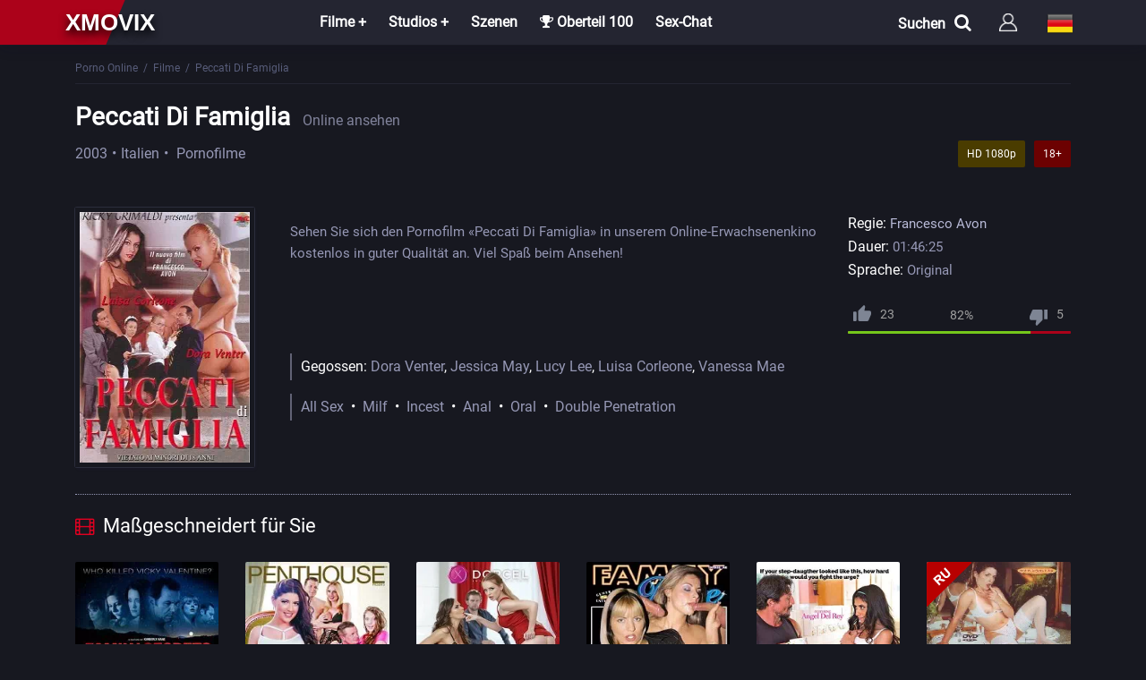

--- FILE ---
content_type: text/html; charset=utf-8
request_url: https://xmovix.net/de/filme/1730-peccati-di-famiglia-2003.html
body_size: 6823
content:
 <!DOCTYPE html><html lang="de"><head> <title>Peccati Di Famiglia (2003, Full HD) ansehen Pornofilm online</title><meta name="charset" content="utf-8"><meta name="title" content="Peccati Di Famiglia (2003, Full HD) ansehen Pornofilm online"><meta name="description" content="... Sehen Sie sich den Pornofilm «Peccati Di Famiglia» in unserem Online-Erwachsenenkino kostenlos in guter Qualität an. Viel Spaß beim Ansehen!"><meta name="keywords" content="Pornofilme , Peccati Di Famiglia, Online ansehen"><meta name="generator" content="XmoviX"><meta name="news_keywords" content="All Sex, Milf, Incest, Anal, Oral, Double Penetration"><link rel="canonical" href="https://xmovix.net/de/filme/1730-peccati-di-famiglia-2003.html"><link rel="search" type="application/opensearchdescription+xml" title="Pornofilme online - XmoviX" href="https://xmovix.net/index.php?do=opensearch"><meta property="twitter:title" content="Peccati Di Famiglia (2003, Full HD) ansehen Pornofilm online"><meta property="twitter:url" content="https://xmovix.net/de/filme/1730-peccati-di-famiglia-2003.html"><meta property="twitter:card" content="summary_large_image"><meta property="twitter:image" content="https://xmovix.net/uploads/posts/2019-11/1573762368_peccati-di-famiglia.webp"><meta property="twitter:description" content="Peccati Di Famiglia Francesco Avon Dora Venter, Jessica May, Lucy Lee, Luisa Corleone, Vanessa Mae 01:46:25 be69gf29t4eo &#123;&#125;"><meta property="og:type" content="article"><meta property="og:site_name" content="Pornofilme online - XmoviX"><meta property="og:title" content="Peccati Di Famiglia (2003, Full HD) ansehen Pornofilm online"><meta property="og:url" content="https://xmovix.net/de/filme/1730-peccati-di-famiglia-2003.html"><meta property="og:image" content="https://xmovix.net/uploads/posts/2019-11/1573762368_peccati-di-famiglia.webp"><meta property="og:description" content="Peccati Di Famiglia Francesco Avon Dora Venter, Jessica May, Lucy Lee, Luisa Corleone, Vanessa Mae 01:46:25 be69gf29t4eo &#123;&#125;"><link rel="alternate" hreflang="x-default" href="https://xmovix.net/movies/1730-semejnye-grehi-peccati-di-famiglia.html"><link rel="alternate" hreflang="ru" href="https://xmovix.net/movies/1730-semejnye-grehi-peccati-di-famiglia.html"><link rel="alternate" hreflang="en" href="https://xmovix.net/en/movies/1730-peccati-di-famiglia-2003.html"><link rel="alternate" hreflang="de" href="https://xmovix.net/de/filme/1730-peccati-di-famiglia-2003.html"><script src="/engine/classes/min/index.php?g=general&amp;v=d4b43" type="a2c0d69146b1edd81ddecde6-text/javascript"></script><script src="/engine/classes/min/index.php?f=engine/classes/js/jqueryui.js,engine/classes/js/dle_js.js,engine/classes/js/lazyload.js&amp;v=d4b43" defer type="a2c0d69146b1edd81ddecde6-text/javascript"></script><script type="application/ld+json">{"@context":"https://schema.org","@graph":[{"@type":"BreadcrumbList","@context":"https://schema.org/","itemListElement":[{"@type":"ListItem","position":1,"item":{"@id":"https://xmovix.net/de/","name":"Porno Online"}},{"@type":"ListItem","position":2,"item":{"@id":"https://xmovix.net/de/filme/","name":"Filme"}},{"@type":"ListItem","position":3,"item":{"@id":"https://xmovix.net/de/filme/1730-peccati-di-famiglia-2003.html","name":"Peccati Di Famiglia"}}]}]}</script><meta name="referrer" content="no-referrer-when-downgrade" /><meta name="bm-site-verification" content="qUBZ4sNwSCPQQL8gzSPnyw5phux-1GHK5WxnP2C8" /> <meta name='wmail-verification' content='b648aac1702acff7439d0a6317f5876a' /> <meta name="HandheldFriendly" content="True"><meta name="MobileOptimized" content="360"> <meta name="apple-mobile-web-app-capable" content="yes"><meta name="apple-mobile-web-app-status-bar-style" content="default"><link rel="apple-touch-icon" href="/templates/XmovixHD/images/touch-icon-iphone.png"><link rel="apple-touch-icon" sizes="76x76" href="/templates/XmovixHD/images/touch-icon-ipad.png"><link rel="apple-touch-icon" sizes="120x120" href="/templates/XmovixHD/images/touch-icon-iphone-retina.png"><link rel="apple-touch-icon" sizes="152x152" href="/templates/XmovixHD/images/touch-icon-ipad-retina.png"> <meta name="viewport" content="width=device-width, initial-scale=1.0" /><link rel="shortcut icon" href="/templates/XmovixHD/images/favicon.png" /><link rel="icon" type="image/png" href="/templates/XmovixHD/images/favicon.png" /> <link href="/templates/XmovixHD/style/styles.css" type="text/css" rel="stylesheet" /><link href="/templates/XmovixHD/style/engine.css" type="text/css" rel="stylesheet" /> <link href="/templates/XmovixHD/ajax/fullstory.css" type="text/css" rel="stylesheet"> <link href="/templates/XmovixHD/ajax/magnificpopup.css" type="text/css" rel="stylesheet"> </head><body><div class="wrap"><header class="header" id="header"><div class="header-in center fx-row fx-middle"> <div class="porno-top"> </div> <a href="/de/" class="logotype">xmovix</a> <div class="btn-menu"><span class="fa fa-bars"></span></div><ul class="hmenu to-mob"><li><a href="#">Filme +</a><div class="hidden-menu fx-row"><div class="hm-left"><ul><li><a href="/de/filme/">Alle Filme</a></li><li><a href="/de/watch/year/2025/">Neu 2025</a></li></ul><div class="hm-title">Länder</div><ul class="fx-row fx-start col-3"><li><a href="/de/watch/country/italy/">Italien</a></li><li><a href="/de/watch/country/usa/">USA</a></li><li><a href="/de/watch/country/germany/">Deutschland</a></li><li><a href="/de/watch/country/france/">Frankreich</a></li><li><a href="/de/watch/country/sweden/">Schweden</a></li><li><a href="/de/watch/country/brazil/">Brasilien</a></li><li><a href="/de/watch/country/spain/">Spanien</a></li><li><a href="/de/watch/country/europe/">Europa</a></li><li><a href="/de/watch/country/russia/">Russland</a></li></ul></div><ul class="hm-right fx-1"><li><a href="/de/filme/hd-1080p/">Filme FullHD</a></li><li><a href="/de/filme/hd-720p/">Filme HD</a></li><li><a href="/de/russen/">Russische filme</a></li><li><a href="/de/filme/s-perevodom/">Mit russischer Übersetzung</a></li><li><a href="/de/klassisch/">Klassisch</a></li><li><a href="/de/porno-parodies/">Parodien</a></li><li><a href="/de/favorites/">Meine Bookmarks</a></li> </ul></div></li><li><a href="#">Studios +</a><div class="hidden-menu fx-row"><ul class="hm-right fx-1"><li><a href="/de/marc_dorcel/">Marc Dorcel</a></li><li><a href="/de/wicked-pictures/">Wicked Pictures</a></li><li><a href="/de/hustler/">Hustler</a></li><li><a href="/de/daring/">Daring</a></li><li><a href="/de/pure-taboo/">Pure Taboo</a></li><li><a href="/de/digital-playground/">Digital Playground</a></li><li><a href="/de/mario-salieri/">Mario Salieri</a></li><li><a href="/de/private/">Private</a></li><li><a href="/de/new-sensations/">New Sensations</a></li><li><a href="/de/brasileirinhas/">Brasileirinhas</a></li></ul></div></li><li><a href="/de/kurzer-porno/">Szenen</a></li><li><a href="/de/top100.html"><span class="fa fa-trophy"></span> Oberteil 100</a></li><li><a class="hidden-link" data-link="https://eurolive.com?c=795936">Sex-Chat</a></li> </ul><div class="log-left fx-row"><div id="open" class="search-menu">Suchen<span class="fa fa-search"></span></div><div id="form"><div class="search-box to-mob"><form id="quicksearch" method="post"><input type="hidden" name="do" value="search" /><input type="hidden" name="subaction" value="search" /><div class="search-field"><input id="story" name="story" placeholder="Video, Schauspieler, Studios" type="text" /><button type="submit" title="Suchen"><div class="search-ok">OK</div></button> </div></form></div></div> <div class="btn-login btn js-login to-mob"></div><div class="language_selector flag-de"><span></span></div><ul class="languages"><a href="https://xmovix.net/en/movies/1730-peccati-di-famiglia-2003.html"> <div class="btn-lan"> <tr> <td id="col1"><img src="/engine/skins/flags/gb.png" width="32" height="32" alt="English"></td> <span class="title-lang">English</span> </tr> </div> </a> <a href="https://xmovix.net/movies/1730-semejnye-grehi-peccati-di-famiglia.html"> <div class="btn-lan"> <tr> <td id="col1"><img src="/engine/skins/flags/ru.png" width="32" height="32" alt="Русский"></td> <span class="title-lang">Русский</span> </tr> </div> </a> </ul> </div></header><div class="wrap-in"><div class="cont center"> <div class="speedbar-full nowrap"> <a href="https://xmovix.net/de/">Porno Online</a>&ensp;/&ensp;<a href="https://xmovix.net/de/filme/">Filme</a>&ensp;/&ensp;Peccati Di Famiglia </div><div class="clearfix"><div itemscope itemtype="http://schema.org/VideoObject" ><a itemprop="url" href="https://xmovix.net/de/filme/1730-peccati-di-famiglia-2003.html"></a><meta itemprop="name" content="Peccati Di Famiglia"/> <meta itemprop="thumbnail" content="Peccati Di Famiglia (2003) Online ansehen"/><link itemprop="thumbnailUrl" href="https://xmovix.net/uploads/posts/2019-11/1573762368_peccati-di-famiglia.webp"/><link itemprop="contentUrl" href="https://xmovix.net/filme/1730-peccati-di-famiglia-2003.html"/> <meta itemprop="image" content="https://xmovix.net/uploads/posts/2019-11/1573762368_peccati-di-famiglia.webp"/><meta itemprop="description" content="Sehen Sie sich den Pornofilm «Peccati Di Famiglia (2003)» in unserem Online-Erwachsenenkino kostenlos in guter Qualität an. Viel Spaß beim Ansehen!"/> <meta itemprop="duration" content="PT6385S"><meta itemprop="isFamilyFriendly" content="false"><meta itemprop="inLanguage" content="EN"> <meta itemprop="genre" content="Filme&ensp;&bull;&ensp;HD 1080p"> <meta itemprop="uploadDate" content="2023-07-3 18:10 MSK"/><meta itemprop="videoQuality" content="full HD"><meta itemprop="interactionCount" content="UserViews:41 816" /> </div><article class="full ignore-select" itemscope itemtype="http://schema.org/Movie"> <div class="block___title"><h1 id="s-title"><span itemprop="name">Peccati Di Famiglia</span><small> Online ansehen</small></h1> <div class="parameters-info"><span class="str675" itemprop="dateCreated"><a href="https://xmovix.net/de/watch/year/2003/">2003</a></span><span class="str675">Italien</span> <span itemprop="genre"> Pornofilme</span><span class="age fcompl">18+</span><div class="gv fcompl">HD 1080р</div></div></div><!--noindex--><div class="fplayer ftabs tabs-box"><div class="fctrl fx-row fx-middle"></div> <div class="play-ban"> </div></div><!--/noindex--><div class="fmain"><div class="fcols fx-row"><div class="fmid"><div class="fdesc-n clearfix slice-this"></div><div class="flist clearfix"><ul class="flist-col2"><div class="fdesc clearfix slice-this" id="s-desc" itemprop="description"> <img data-src="/uploads/posts/2019-11/1573762368_peccati-di-famiglia.webp" style="float:left;max-width:100%;" alt="Peccati Di Famiglia"><div style="clear: both;"></div><h2>Sehen Sie sich den Pornofilm «Peccati Di Famiglia» in unserem Online-Erwachsenenkino kostenlos in guter Qualität an. Viel Spaß beim Ansehen!</h2></div></ul> <ul class="flist-col"><li><span>Regie: </span> <span itemprop="director"><a href="https://xmovix.net/de/watch/director/francesco%20avon/">Francesco Avon</a></span></li><li><span>Dauer:</span> 01:46:25</li><li><span>Sprache:</span> Original</li><div class="frate ignore-select" id="frate-1730"><div class="flikes fx-row"><div class="rate-plus" id="pluss-1730" onclick="if (!window.__cfRLUnblockHandlers) return false; doRateLD('plus', '1730');" data-cf-modified-a2c0d69146b1edd81ddecde6-=""><svg class="icon icon-thumb-up tooltip" title="Like" viewbox="0 0 19.59 17.81"><path d="M19.8,9A1.79,1.79,0,0,0,18,7.23H12.4l.85-4.07,0-.28a1.34,1.34,0,0,0-.39-.94L11.94,1,6.07,6.87a1.77,1.77,0,0,0-.52,1.26V17a1.79,1.79,0,0,0,1.78,1.78h8A1.77,1.77,0,0,0,17,17.72l2.69-6.28a1.76,1.76,0,0,0,.12-.65V9.09h0Z" transform="translate(-0.21 -1)"></path><rect y="7.12" width="3.56" height="10.69" rx="1" ry="1"></rect></svg><span>0</span></div><div class="short-rate-perc"><span id="ratig-layer-1730"><span class="ratingtypeplusminus ratingplus" >+18</span></span><span id="vote-num-id-1730">28</span></div><div class="rate-minus" id="minuss-1730" onclick="if (!window.__cfRLUnblockHandlers) return false; doRateLD('minus', '1730');" data-cf-modified-a2c0d69146b1edd81ddecde6-=""><svg class="icon icon-thumb-down tooltip" title="Dislike" viewbox="0 0 58 52.73"><path d="M55.91,21.64H32.18a5.24,5.24,0,0,0-4.85,3.22l-8,18.59A5.21,5.21,0,0,0,19,45.36v5l0,0,0,.21a5.29,5.29,0,0,0,5.27,5.27H40.91L38.4,68l-.08.84a4,4,0,0,0,1.16,2.79l2.79,2.77L59.65,57a5.24,5.24,0,0,0,1.53-3.72V26.91A5.29,5.29,0,0,0,55.91,21.64Zm10.55,0V53.27H77V21.64Z" transform="translate(-19 -21.64)"></path></svg><span>0</span></div><div class="rate-data"><span id="ratig-layer-1730"><span class="ratingtypeplusminus ratingplus" >+18</span></span><span id="vote-num-id-1730">28</span></div></div></div> </ul><ul class="flist-col3"> <span>Gegossen: </span> <span itemprop="actors"><a href="https://xmovix.net/de/watch/name/dora%20venter/">Dora Venter</a>, <a href="https://xmovix.net/de/watch/name/jessica%20may/">Jessica May</a>, <a href="https://xmovix.net/de/watch/name/lucy%20lee/">Lucy Lee</a>, <a href="https://xmovix.net/de/watch/name/luisa%20corleone/">Luisa Corleone</a>, <a href="https://xmovix.net/de/watch/name/vanessa%20mae/">Vanessa Mae</a></span></ul><ul class="flist-col3"> <a href="https://xmovix.net/de/tags/all%20sex/">All Sex</a>&ensp;&bull;&ensp;<a href="https://xmovix.net/de/tags/milf/">Milf</a>&ensp;&bull;&ensp;<a href="https://xmovix.net/de/tags/incest/">Incest</a>&ensp;&bull;&ensp;<a href="https://xmovix.net/de/tags/anal/">Anal</a>&ensp;&bull;&ensp;<a href="https://xmovix.net/de/tags/oral/">Oral</a>&ensp;&bull;&ensp;<a href="https://xmovix.net/de/tags/double%20penetration/">Double Penetration</a></ul> </div> </div> <div class="fleft"> <div class="fleft-img-in"> <div class="fposter img-box with-mask"><div itemscope itemprop="image" itemtype="http://schema.org/ImageObject"><img itemprop="url contentUrl" src="/uploads/posts/2019-11/1573762368_peccati-di-famiglia.webp" alt="Peccati Di Famiglia" width="200" height="280" /><meta itemprop="image" content="https://xmovix.net/uploads/posts/2019-11/1573762368_peccati-di-famiglia.webp"><meta itemprop="name" content="Peccati Di Famiglia"><meta itemprop="width" content="200"><meta itemprop="height" content="280"></div> </div> </div></div> </div></div><div class="block___bttm"> <div class="sect"><div class="sect-t fx-row icon-r"><div class="st-left"><div class="st-capt"><span class="fa fa-film"></span>Maßgeschneidert für Sie</div></div></div><div class="sect-c floats clearfix"> <div class="short nl nl2"> <div class="short-in"> <a class="short-poster img-box with-mask" href="https://xmovix.net/de/filme/745-family-secrets-2015.html"> <img data-src="/uploads/posts/2019-05/1557857786_1473080300_5.webp" alt="Family Secrets" width="200" height="280" /><div class="short-mask fx-col fx-center fx-middle"></div> </a> </div> <div class="title-box"> <h3><a class="th-title" href="https://xmovix.net/de/filme/745-family-secrets-2015.html">Family Secrets</a></h3> </div> </div><div class="short nl nl2"> <div class="short-in"> <a class="short-poster img-box with-mask" href="https://xmovix.net/de/filme/hd-720p/2288-family-secrets-2020.html"> <img data-src="/uploads/posts/2020-03/1583770442_70965b513d8fca.webp" alt="Family Secrets" width="200" height="280" /><div class="short-mask fx-col fx-center fx-middle"></div> </a> </div> <div class="title-box"> <h3><a class="th-title" href="https://xmovix.net/de/filme/hd-720p/2288-family-secrets-2020.html">Family Secrets</a></h3> </div> </div><div class="short nl nl2"> <div class="short-in"> <a class="short-poster img-box with-mask" href="https://xmovix.net/de/filme/hd-1080p/2644-family-secrets-the-au-pair-2020.html"> <img data-src="/uploads/posts/2020-09/1599819032_1599816339_family-secrets-the-au-pair.webp" alt="Family Secrets: The Au Pair" width="200" height="280" /><div class="short-mask fx-col fx-center fx-middle"></div> </a> </div> <div class="title-box"> <h3><a class="th-title" href="https://xmovix.net/de/filme/hd-1080p/2644-family-secrets-the-au-pair-2020.html">Family Secrets: The Au Pair</a></h3> </div> </div><div class="short nl nl2"> <div class="short-in"> <a class="short-poster img-box with-mask" href="https://xmovix.net/de/filme/2014-familien-schlampen.html"> <img data-src="/uploads/posts/2020-01/1579633825_1578059140_familien-schlampen.webp" alt="Familien Schlampen" width="200" height="280" /><div class="short-mask fx-col fx-center fx-middle"></div> </a> </div> <div class="title-box"> <h3><a class="th-title" href="https://xmovix.net/de/filme/2014-familien-schlampen.html">Familien Schlampen</a></h3> </div> </div><div class="short nl nl2"> <div class="short-in"> <a class="short-poster img-box with-mask" href="https://xmovix.net/de/filme/1937-forbidden-family-affairs-2.html"> <img data-src="/uploads/posts/2020-01/1577992654_forbidden-family-affairs.webp" alt="Forbidden Family Affairs 2" width="200" height="280" /><div class="short-mask fx-col fx-center fx-middle"></div> </a> </div> <div class="title-box"> <h3><a class="th-title" href="https://xmovix.net/de/filme/1937-forbidden-family-affairs-2.html">Forbidden Family Affairs 2</a></h3> </div> </div><div class="short nl nl2"> <div class="short-in"> <a class="short-poster img-box with-mask" href="https://xmovix.net/de/filme/s-perevodom/1816-depravazioni-familiari-2003.html"> <img data-src="/uploads/posts/2019-12/1575558443_depravazioni-familiari.webp" alt="Depravazioni Familiari" width="200" height="280" /><div class="short-mask fx-col fx-center fx-middle"></div><div class="short-meta short-contr"><img data-src="/templates/XmovixHD/images/rus.svg" width="50" height="50" alt="Русский" /></div> </a> </div> <div class="title-box"> <h3><a class="th-title" href="https://xmovix.net/de/filme/s-perevodom/1816-depravazioni-familiari-2003.html">Depravazioni Familiari</a></h3> </div> </div> </div></div> <div class="full-comms ignore-select" id="full-comms"><div class="comms-title icon-r"><div class="add-comm-btn">Eine Review hinzufügen<span class="fa fa-comments"></span></div></div><div class="comms-bg"><div class="berrors"> <strong>Information</strong><br /> <p>Besucher, die der Gruppe <b> Zuschauer </b> angehören, können keine Kommentare zu dieser Veröffentlichung hinterlassen.</p> </div></div></div></div></article></div> </div><div class="seo"> <div class="seo-in center fx-row"> <div class="site-desc clearfix slice-this"></div></div></div> <footer class="footer"><div class="footer-in center fx-row"><div class="ft-col"><p>Abschnitte</p><ul><li><a href="/de/watch/year/2023/">Neu</a></li><li><a href="/de/movies/">Filme</a></li><li><a href="/de/top100.html">Oberteil 100</a></li> <li><a href="/de/">
Totales Video : 10446 </a></li> </ul></div><div class="ft-col"><p>Infos</p><ul><li><a href="/?do=feedback&lang=de" rel="nofollow">Kontakte</a></li><li><a href="/de/copyright.html" rel="nofollow">Urheberrechtsinhaber</a></li><li><a href="/de/politika.html" rel="nofollow">Vertraulichkeit</a></li> <li><a href="/de/rules.html" rel="nofollow">Die Regeln</a></li> </ul></div> <div class="ft-col-s"><p>Suche</p><div class="ft-text"></div><form id="quicksearch" method="post"><input type="hidden" name="do" value="search" /><input type="hidden" name="subaction" value="search" /><div class="to-feed"><input id="story" name="story" placeholder="Geben Sie den Titel ein" type="text" /><button type="submit" title="Suchen">Suchen</button></div></form></div> <div class="ft-btm fx-row fx-middle"><div class="ft-copyr">(C) Copyright "<a href="/de/">XMOVIX</a>" <p></p></div><div class="ft-counts"> </div></div></div></footer></div></div><!--noindex--> <div class="login-box not-logged"> <form method="post"> <div class="login-title">Autorisierung</div> <div class="login-avatar"><span class="fa fa-venus-mars"></span></div> <div class="login-input"><input type="text" name="login_name" id="login_name" placeholder="Dein Login"/></div> <div class="login-input"><input type="password" name="login_password" id="login_password" placeholder="Ihr Passwort" /></div> <div class="login-check"> <label for="login_not_save"> <input type="checkbox" name="login_not_save" id="login_not_save" value="1"/> <span>Erinnere dich</span> </label> </div> <div class="login-btn"><button onclick="if (!window.__cfRLUnblockHandlers) return false; submit();" type="submit" title="Вход" data-cf-modified-a2c0d69146b1edd81ddecde6-="">Einloggen</button></div> <input name="login" type="hidden" id="login" value="submit" /> <div class="login-btm fx-row"> <a href="/?do=register&lang=de" class="log-register">Anmeldung</a> <a href="https://xmovix.net/index.php?do=lostpassword&lang=de">Passwort wiederherstellen</a> </div> </form> </div> <!--/noindex--> <script src="/templates/XmovixHD/js/libs-de.js" type="a2c0d69146b1edd81ddecde6-text/javascript"></script> <script type="a2c0d69146b1edd81ddecde6-text/javascript"><!--
var dle_root = '/';
var dle_admin = '';
var dle_login_hash = 'c685e53a363d584a527168287aeb0f4b2a5a4547';
var dle_group = 5;
var dle_skin = 'XmovixHD';
var dle_wysiwyg = '-1';
var quick_wysiwyg = '0';
var dle_min_search = '3';
var dle_act_lang = ["Ja", "Nein", "Ввод", "Stornierung", "Retten", "Entfernen", "Wird geladen. Bitte warten Sie..."];
var menu_short = 'Schnelle Bearbeitung';
var menu_full = 'Vollständige Bearbeitung';
var menu_profile = 'Просмотр профиля';
var menu_send = 'Отправить сообщение';
var menu_uedit = 'Админцентр';
var dle_info = 'Information';
var dle_confirm = 'Bestätigung';
var dle_prompt = 'Informationen eingeben';
var dle_req_field = ["", "", ""];
var dle_del_agree = 'Sind Sie sicher, dass Sie löschen möchten? Diese Aktion kann nicht rückgängig gemacht werden';
var dle_spam_agree = 'Möchten Sie den Benutzer wirklich als Spammer kennzeichnen? Dadurch werden alle seine Kommentare gelöscht.';
var dle_c_title = 'Eine Beschwerde einreichen';
var dle_complaint = 'Geben Sie den Text Ihrer Beschwerde an die Verwaltung an:';
var dle_mail = 'Deine E-Mail:';
var dle_big_text = 'Es ist zu viel Text ausgewählt.';
var dle_orfo_title = 'Geben Sie der Verwaltung einen Kommentar zu dem auf der Seite gefundenen Fehler:';
var dle_p_send = 'Senden';
var dle_p_send_ok = 'Benachrichtigung erfolgreich gesendet';
var dle_save_ok = 'Die Änderungen wurden erfolgreich gespeichert. Lade die Seite neu?';
var dle_reply_title= 'Auf Kommentar antworten';
var dle_tree_comm = '0';
var dle_del_news = 'Artikel löschen';
var dle_sub_agree = 'Möchten Sie Kommentare zu dieser Veröffentlichung wirklich abonnieren?';
var dle_captcha_type = '0';
var dle_share_interesting = ["", "", "", "", "", ""];
var DLEPlayerLang = {prev: 'Vorherige',next: 'Nächste',play: 'Spiel',pause: 'Pause',mute: 'Ton ausschalten', unmute: 'Ton einschalten', settings: 'Einstellungen', enterFullscreen: 'Vollbildschirm', exitFullscreen: 'Vollbildmodus deaktivieren', speed: 'Geschwindigkeit', normal: 'Regulär', quality: 'Qualität', pip: 'PiP-Modus'};
var allow_dle_delete_news = false;
var dle_search_delay = false;
var dle_search_value = '';
jQuery(function($){
save_last_viewed('1730');
FastSearch();
});
//--></script><script src="/templates/XmovixHD/js/metrika.js" type="a2c0d69146b1edd81ddecde6-text/javascript"></script><script src="/cdn-cgi/scripts/7d0fa10a/cloudflare-static/rocket-loader.min.js" data-cf-settings="a2c0d69146b1edd81ddecde6-|49" defer></script><script defer src="https://static.cloudflareinsights.com/beacon.min.js/vcd15cbe7772f49c399c6a5babf22c1241717689176015" integrity="sha512-ZpsOmlRQV6y907TI0dKBHq9Md29nnaEIPlkf84rnaERnq6zvWvPUqr2ft8M1aS28oN72PdrCzSjY4U6VaAw1EQ==" data-cf-beacon='{"version":"2024.11.0","token":"2a8e720b732447a4979ac70e118a565e","r":1,"server_timing":{"name":{"cfCacheStatus":true,"cfEdge":true,"cfExtPri":true,"cfL4":true,"cfOrigin":true,"cfSpeedBrain":true},"location_startswith":null}}' crossorigin="anonymous"></script>
</body></html> 